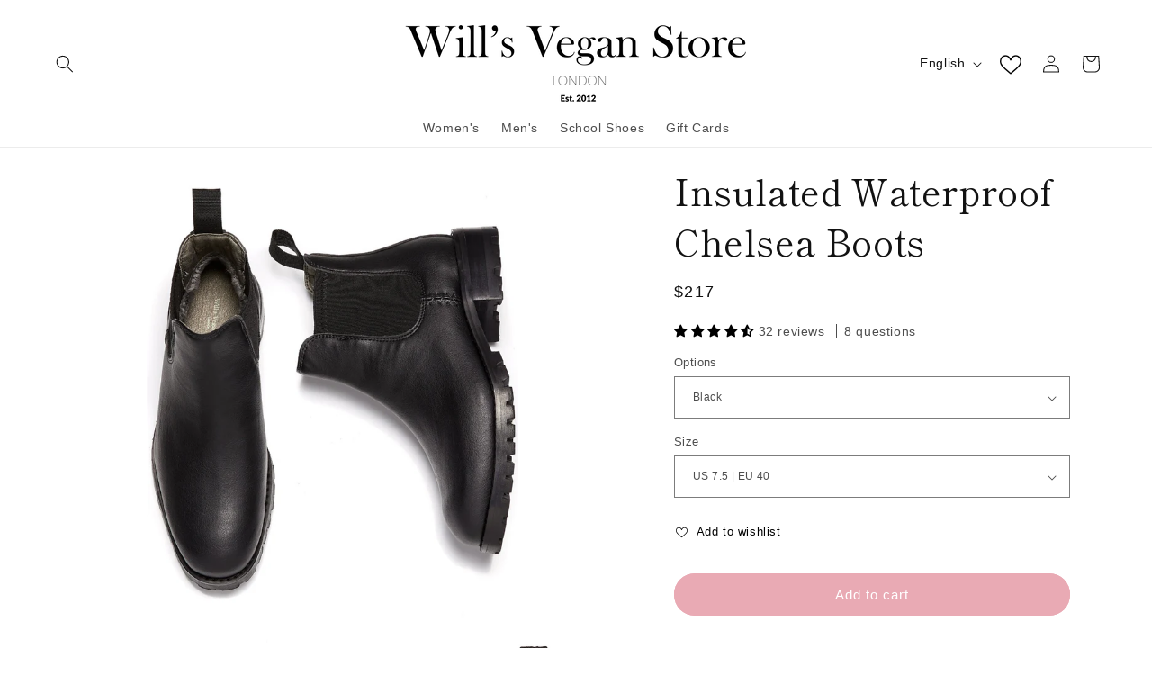

--- FILE ---
content_type: text/json
request_url: https://conf.config-security.com/model
body_size: 83
content:
{"title":"recommendation AI model (keras)","structure":"release_id=0x5c:39:20:7b:63:51:50:22:58:43:49:73:4c:2d:4f:2f:2c:3f:76:72:23:2c:6f:52:6f:26:40:25:71;keras;m6c577majugikbvw5xgrbuxjur9efkmfsy3pen5tv3d2xsmsxe3o5o3vqb2khstdbcizcs5x","weights":"../weights/5c39207b.h5","biases":"../biases/5c39207b.h5"}

--- FILE ---
content_type: application/javascript; charset=utf-8
request_url: https://g10696554090.co/gr?id=-MdGY-BnC15frDhmT_4y&refurl=&winurl=https%3A%2F%2Fwww.wills-vegan-store.com%2Fproducts%2Fvegan-insulated-waterproof-chelsea-boots-mens
body_size: 235
content:
if (typeof georedirect1624865768403loaded === "function") { georedirect1624865768403loaded(); }if (typeof georedirectLoaded !== "undefined" && typeof georedirectLoaded["-MdGY-BnC15frDhmT_4y"] === "function") { georedirectLoaded["-MdGY-BnC15frDhmT_4y"](); }if (typeof georedirect1624865768403Status === "function") { georedirect1624865768403Status(0); }/*geo targetly - geo redirect - run*/